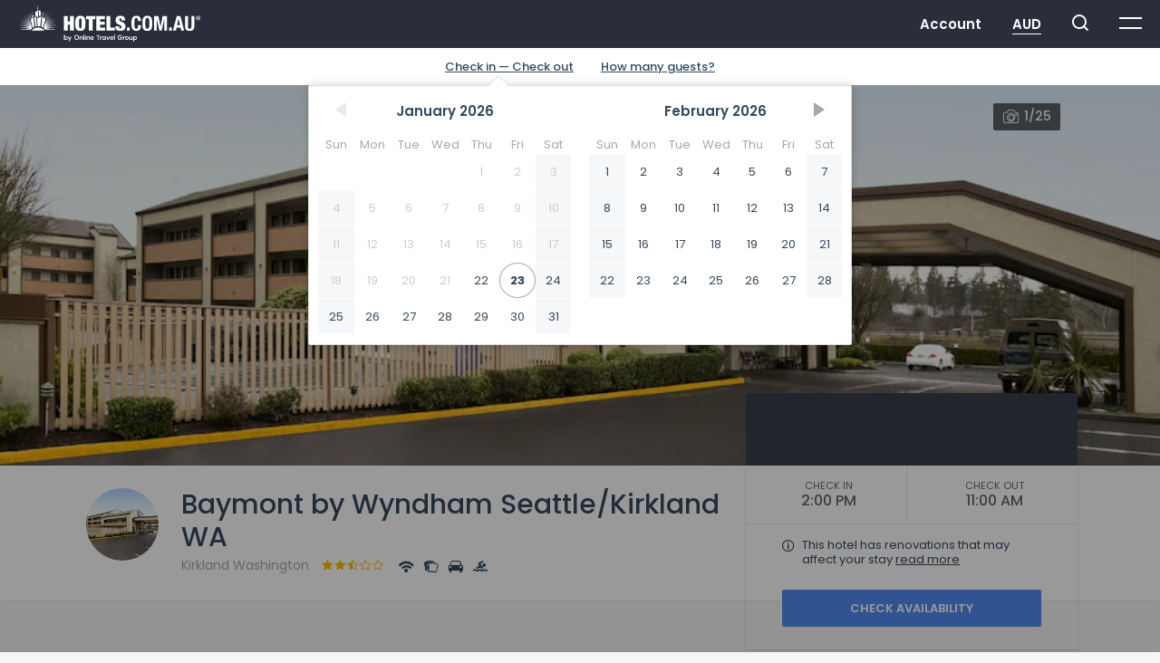

--- FILE ---
content_type: text/html; charset=UTF-8
request_url: https://hotels.com.au/property/1467/baymont-by-wyndham-seattle-kirkland-wa
body_size: 10732
content:
<!doctype html>
<html lang="en">
<head>
<meta charset="UTF-8">
<title>Baymont by Wyndham Seattle/Kirkland WA (Kirkland) - Hotels.com.au</title>
<link rel="canonical" href="https://hotels.com.au/property/1467/baymont-by-wyndham-seattle-kirkland-wa">
<meta name="description" content="Book Baymont by Wyndham Seattle/Kirkland WA (Kirkland), with Hotels.com.au an Australian owned company. Located in 12223 Ne 116th St Kirkland, read our guest reviews, great pictures and great prices.">
<meta name="keywords" content="Baymont by Wyndham Seattle/Kirkland WA, Kirkland hotel deals, accommodation Kirkland United States, cheap hotels Kirkland, 12223 Ne 116th St, book Kirkland hotels, hotel">
<meta name="viewport" content="width=device-width,initial-scale=1,maximum-scale=1,user-scalable=no,viewport-fit=cover">
<script nonce="yV7YenolPsyMX2YDVnVYFxkszJUfva8q" async src="https://www.googletagmanager.com/gtag/js?id=G-3MRJT9376R"></script>
<script nonce="yV7YenolPsyMX2YDVnVYFxkszJUfva8q">function gtag(){dataLayer.push(arguments)}window.dataLayer=window.dataLayer||[],gtag("js",new Date),gtag("config","G-3MRJT9376R")</script>
 <link rel="icon" href="/favicon.ico" sizes="48x48">
<link rel="icon" href="/favicon.svg" sizes="any" type="image/svg+xml">
<link rel="apple-touch-icon" href="/apple-touch-icon.png">
<link rel="manifest" href="/manifest.json">
<link rel="mask-icon" href="/safari-pinned-tab.svg" color="#153350">
<meta name="msapplication-TileColor" content="#2b5797">
<meta name="theme-color" content="#153350">
<link rel="stylesheet" href="https://fonts.googleapis.com/css?family=Poppins:100,200,300,400,500,600,700">
<link rel="stylesheet" href="//d2t8d6ebafukd1.cloudfront.net/css/main_default.998f0b8.css">
<meta property="og:title" content="Baymont by Wyndham Seattle/Kirkland WA (Kirkland) - Hotels.com.au">
<meta property="og:description" content="Book Baymont by Wyndham Seattle/Kirkland WA (Kirkland), with Hotels.com.au an Australian owned company. Located in 12223 Ne 116th St Kirkland, read our guest reviews, great pictures and great prices.">
<meta property="og:type" content="website">
<meta property="og:locale" content="en_au">
<meta property="og:url" content="https://hotels.com.au/property/1467/baymont-by-wyndham-seattle-kirkland-wa">
<meta property="og:image" content="https://i.travelapi.com/lodging/1000000/10000/1500/1467/528c9097_z.jpg">
<meta name="application-name" content="Hotels.com.au">
<meta name="apple-mobile-web-app-capable" content="yes">
<meta name="mobile-web-app-capable" content="yes">
<meta name="apple-mobile-web-app-status-bar-style" content="black">
<meta name="smartbanner:enabled-platforms" content="none"><script type="application/ld+json">{"@context":"https:\/\/schema.org","@type":"BreadcrumbList","itemListElement":[{"@type":"ListItem","position":1,"name":"Kirkland","item":"https:\/\/hotels.com.au\/search?q=Kirkland%20Washington%20United%20States"},{"@type":"ListItem","position":2,"name":"Baymont by Wyndham Seattle\/Kirkland WA","item":"https:\/\/hotels.com.au\/property\/1467\/baymont-by-wyndham-seattle-kirkland-wa"}]}</script><script type="application/ld+json">{"@context":"https://schema.org/","@type":"Hotel","name":"Baymont by Wyndham Seattle/Kirkland WA","image":"https://i.travelapi.com/lodging/1000000/10000/1500/1467/528c9097_b.jpg","telephone":"+61 3 8827 0770","priceRange":"$$","aggregateRating":{"@type":"AggregateRating","ratingValue":"4.0","bestRating":"5","ratingCount":"1001"},"address":{"@type":"PostalAddress","streetAddress":"12223 Ne 116th St ","addressLocality":"Kirkland","addressRegion":"WA","postalCode":"98034","addressCountry":"US"}}</script>
</head>
<body data-version="hotels-1dd3f17f2" class="">
<div id="currency-select" class="mfp-hide modal-content modal-block">
<div class="currency">
<div class="currency-heading">Select a currency</div>
<ul>
<li><a href="/currency?currency=AED" rel="nofollow">AED United Arab Emirates Dirham</a></li>
<li><a href="/currency?currency=ARS" rel="nofollow">ARS Argentine Peso</a></li>
<li><a href="/currency?currency=AUD" rel="nofollow">AUD Australian Dollar</a></li>
<li><a href="/currency?currency=BRL" rel="nofollow">BRL Brazilian Real</a></li>
<li><a href="/currency?currency=CAD" rel="nofollow">CAD Canadian Dollar</a></li>
<li><a href="/currency?currency=CHF" rel="nofollow">CHF Swiss Franc</a></li>
<li><a href="/currency?currency=CNY" rel="nofollow">CNY Chinese Yuan</a></li>
<li><a href="/currency?currency=COP" rel="nofollow">COP Colombian Peso</a></li>
<li><a href="/currency?currency=CZK" rel="nofollow">CZK Czech Koruna</a></li>
<li><a href="/currency?currency=DKK" rel="nofollow">DKK Danish Krone</a></li>
<li><a href="/currency?currency=EGP" rel="nofollow">EGP Egyptian Pound</a></li>
<li><a href="/currency?currency=EUR" rel="nofollow">EUR Euro</a></li>
<li><a href="/currency?currency=GBP" rel="nofollow">GBP British Pound</a></li>
<li><a href="/currency?currency=HKD" rel="nofollow">HKD Hong Kong Dollar</a></li>
<li><a href="/currency?currency=IDR" rel="nofollow">IDR Indonesian Rupiah</a></li>
<li><a href="/currency?currency=ILS" rel="nofollow">ILS Israeli New Shekel</a></li>
<li><a href="/currency?currency=INR" rel="nofollow">INR Indian Rupee</a></li>
<li><a href="/currency?currency=JPY" rel="nofollow">JPY Japanese Yen</a></li>
<li><a href="/currency?currency=KRW" rel="nofollow">KRW South Korean Won</a></li>
<li><a href="/currency?currency=LBP" rel="nofollow">LBP Lebanese Pound</a></li>
<li><a href="/currency?currency=MAD" rel="nofollow">MAD Moroccan Dirham</a></li>
<li><a href="/currency?currency=MXN" rel="nofollow">MXN Mexican Peso</a></li>
<li><a href="/currency?currency=MYR" rel="nofollow">MYR Malaysian Ringgit</a></li>
<li><a href="/currency?currency=NOK" rel="nofollow">NOK Norwegian Krone</a></li>
<li><a href="/currency?currency=NZD" rel="nofollow">NZD New Zealand Dollar</a></li>
<li><a href="/currency?currency=PHP" rel="nofollow">PHP Philippine Peso</a></li>
<li><a href="/currency?currency=PLN" rel="nofollow">PLN Polish Zloty</a></li>
<li><a href="/currency?currency=QAR" rel="nofollow">QAR Qatari Rial</a></li>
<li><a href="/currency?currency=RUB" rel="nofollow">RUB Russian Ruble</a></li>
<li><a href="/currency?currency=SAR" rel="nofollow">SAR Saudi Riyal</a></li>
<li><a href="/currency?currency=SEK" rel="nofollow">SEK Swedish Krona</a></li>
<li><a href="/currency?currency=SGD" rel="nofollow">SGD Singapore Dollar</a></li>
<li><a href="/currency?currency=THB" rel="nofollow">THB Thai Baht</a></li>
<li><a href="/currency?currency=TRY" rel="nofollow">TRY Turkish Lira</a></li>
<li><a href="/currency?currency=TWD" rel="nofollow">TWD New Taiwan Dollar</a></li>
<li><a href="/currency?currency=USD" rel="nofollow">USD United States Dollar</a></li>
<li><a href="/currency?currency=VND" rel="nofollow">VND Vietnamese Dong</a></li>
<li><a href="/currency?currency=ZAR" rel="nofollow">ZAR South African Rand</a></li>
</ul>
</div>
</div>
<div id="fs-search"></div>
<div class="menu-overlay" id="menu-overlay">
<nav class="overlay-menu container">
<div class="row grid-vert-align">
<div class="col-lg-3 col-md-3 col-sm-3 col-xs-12 col-lg-offset-2 col-md-offset-2 col-sm-offset-2 col-xs-offset-0">
<div class="menu-overlay-title">Travel</div>
<ul>
<li><a href="/specials">Specials</a></li>
<li><a href="/explore">Explore</a></li>
<li><a href="/collections">Collections</a></li>
<li><a href="/gift-cards">Gift Cards</a></li>
</ul>
</div>
<div class="col-lg-3 col-md-3 col-sm-3 col-xs-12">
<div class="menu-overlay-title">Company</div>
<ul>
<li><a href="/about">About</a></li>
<li><a href="/faq">FAQ's</a></li>
<li><a href="/contact">Support</a></li>
<li><a href="/mobile-app">Mobile App</a></li>
<li><a href="/privacy">Terms & Privacy</a></li>
</ul>
</div>
<div class="col-lg-3 col-md-3 col-sm-3 col-xs-12">
<div class="menu-overlay-title">Extras</div>
<ul>
<li><a href="https://hotels.partner.viator.com/" target="_blank">Tours</a></li>
<li><a href="/travel-insurance">Insurance</a></li>
<li><a href="/cruises">Cruises</a></li>
<li><a href="https://www.avis.com.au/car-rental/reservation/initialize-reservation.ac?ACTION=1&amp;AWD_NUMBER=P887100&amp;ARCIATA=0183956I" target="_blank">Car Hire</a></li>
</ul>
</div>
</div>
</nav>
</div><div id="wrapper">
<div class="content" id="has-overlay">
<header>
<div class="head-alternate">
<button type="button" class="tcon tcon-menu--xbutterfly mobile-menu" aria-label="toggle menu">
<span class="tcon-menu__lines" aria-hidden="true"></span>
<span class="tcon-visuallyhidden">toggle menu</span>
</button>
<div class="logo">
<a href="/" id="nav-home">
<img src="https://d2t8d6ebafukd1.cloudfront.net/img/logo/default/logo.4ce915c.svg" role="img" alt="Hotels.com.au by Online Travel Group">
</a>
</div>
<ul class="head-menu">
<li><a href="#" class="head-menu-account">Account</a>
<ul class="head-menu-account--dropdown">
<li><a href="/login" class="signin-trigger">Sign in</a></li>
<li><a href="/register" id="nav-register">Register</a></li>
<li><a href="/lookup" id="nav-lookup">Reservation lookup</a></li>
</ul>
</li>
<li><a href="#currency-select" class="head-menu-currency modal-trigger">AUD</a></li>
<li><a class="head-menu-search" id="fs-search-trigger"></a></li>
<li>
<div class="main-menu" id="main-menu">
<span class="top"></span>
<span class="bottom"></span>
</div>
</li>
</ul>
</div>
<div class="mmenu">
<div class="mmenu-account mmenu-account--padding">
<div class="u-block">
<div class="u-valign">
<span><a href="/login" class="mmenu-signin">Sign in</a></span>
<span><a href="/register" class="mmenu-register">Register</a></span>
</div>
</div>
</div>
<div class="mmenu-container">
<div class="mmenu-wrap">
<div class="u-block">
<div class="u-valign">
<div class="mmenu-menu"><a href="/">Home</a></div>
<div class="accordion accordion-mmenu">
<div class="accordion-title accordion-mmenu-title"><span class="arrow arrow-down">Travel</span></div>
<div class="accordion-content accordion-mmenu-content">
<ul class="mmenu-menu">
<li><a href="/specials">Specials</a></li>
<li><a href="/explore">Explore</a></li>
<li><a href="/collections">Collections</a></li>
<li><a href="/gift-cards">Gift Cards</a></li>
</ul>
</div>
<div class="accordion-title accordion-mmenu-title"><span class="arrow arrow-down">Company</span></div>
<div class="accordion-content accordion-mmenu-content">
<ul class="mmenu-menu">
<li><a href="/about">About</a></li>
<li><a href="/faq">FAQ's</a></li>
<li><a href="/contact">Support</a></li>
<li><a href="/mobile-app">Mobile App</a></li>
<li><a href="/privacy">Terms & Privacy</a></li>
</ul>
</div>
<div class="accordion-title accordion-mmenu-title"><span class="arrow arrow-down">Extras</span></div>
<div class="accordion-content accordion-mmenu-content">
<ul class="mmenu-menu">
<li><a href="https://www.partner.viator.com/en/7781" target="_blank">Tours</a></li>
<li><a href="/travel-insurance">Insurance</a></li>
<li><a href="/cruises">Cruises</a></li>
<li><a href="https://www.avis.com.au/car-rental/reservation/initialize-reservation.ac?ACTION=1&AWD_NUMBER=P887100&ARCIATA=0183956I" target="_blank">Car Hire</a></li>
</ul>
</div>
</div>
<div class="mmenu-menu"><a href="/lookup">Reservation lookup</a></div>
<div class="mmenu-menu">
<a href="#currency-select" class="head-menu-currency modal-trigger">AUD</a>
</div>
<div class="mmenu-contact">
<a href="tel:1800244400">1800 244 400</a>
<span>INTL. <a href="tel:+61388270770">+61 3 8827 0770</a></span>
</div>
<ul class="mmenu-social">
<li><a class="facebook-small" href="https://www.facebook.com/hotels.com.au" target="_blank"></a></li>
<li><a class="twitter-small" href="https://twitter.com/hotelscomau" target="_blank"></a></li>
<li><a class="instagram-small" href="https://www.instagram.com/hotelsaustralia" target="_blank"></a></li>
<li><a class="pinterest-small" href="https://www.pinterest.com.au/hotelscomau" target="_blank"></a></li>
</ul>
<div class="mmenu-copyright">
© 2026  <a href="http://www.onlinetravelgroup.com.au">Online Travel Group</a>
</div>
</div>
</div>
</div>
</div>
</div></header>

<style>
.banner-hotel:after {
      content: '';
      height: 100%;
      width: 100%;
      position: absolute;
background-image: url(https://i.travelapi.com/lodging/1000000/10000/1500/1467/528c9097_z.jpg);
background-repeat: no-repeat;
background-size: cover;
background-position: center;
background-color: #e3e6e8;
}

    @media only screen and (min-width: 1200px) {
      .hotel-gmap {
        background-image: url(https://maps.googleapis.com/maps/api/staticmap?zoom=15&scale=2&size=640x220&markers=scale%3A2%7Cicon%3Ahttp%3A%2F%2Fd2t8d6ebafukd1.cloudfront.net%2Fimg%2Fmap%2Fdefault%2Fmap-marker-34x41.c706aa1.png%7Cshadow%3Atrue%7C47.70278%2C-122.178246&center=47.70278%2C-122.178246&style=feature%3Aroad%7Celement%3Alabels%7Cvisibility%3Asimplified%7Clightness%3A20&style=feature%3Aroad.local%7Celement%3Alabels%7Cvisibility%3Asimplified&style=feature%3Aroad.local%7Celement%3Ageometry%7Cvisibility%3Asimplified&style=feature%3Aroad.highway%7Celement%3Alabels%7Cvisibility%3Asimplified&style=feature%3Apoi%7Celement%3Alabels%7Cvisibility%3Aon&style=feature%3Apoi.business%7Celement%3Alabels%7Cvisibility%3Aoff&style=feature%3Awater%7Celement%3Aall%7Chue%3A0xa1cdfc%7Csaturation%3A30%7Clightness%3A49&style=feature%3Aroad.highway%7Celement%3Ageometry.stroke%7Ccolor%3A0xf49935&style=feature%3Aroad.highway%7Celement%3Ageometry.fill%7Ccolor%3A0xfdcb93&key=AIzaSyDQ-N5xtB9-I9RDPuRwMwGdqdejiTGc3SY&signature=NtwPd3q21DF3U2H6xtkgySM1IC0=);
        background-size: cover;
        background-position: bottom center;
      }
    }

    @media only screen and (min-width: 768px) and (max-width: 1200px) {
      .hotel-gmap {
        background-image: url(https://maps.googleapis.com/maps/api/staticmap?zoom=15&scale=2&size=640x220&markers=scale%3A2%7Cicon%3Ahttp%3A%2F%2Fd2t8d6ebafukd1.cloudfront.net%2Fimg%2Fmap%2Fdefault%2Fmap-marker-34x41.c706aa1.png%7Cshadow%3Atrue%7C47.70278%2C-122.178246&center=47.70278%2C-122.178246&style=feature%3Aroad%7Celement%3Alabels%7Cvisibility%3Asimplified%7Clightness%3A20&style=feature%3Aroad.local%7Celement%3Alabels%7Cvisibility%3Asimplified&style=feature%3Aroad.local%7Celement%3Ageometry%7Cvisibility%3Asimplified&style=feature%3Aroad.highway%7Celement%3Alabels%7Cvisibility%3Asimplified&style=feature%3Apoi%7Celement%3Alabels%7Cvisibility%3Aon&style=feature%3Apoi.business%7Celement%3Alabels%7Cvisibility%3Aoff&style=feature%3Awater%7Celement%3Aall%7Chue%3A0xa1cdfc%7Csaturation%3A30%7Clightness%3A49&style=feature%3Aroad.highway%7Celement%3Ageometry.stroke%7Ccolor%3A0xf49935&style=feature%3Aroad.highway%7Celement%3Ageometry.fill%7Ccolor%3A0xfdcb93&key=AIzaSyDQ-N5xtB9-I9RDPuRwMwGdqdejiTGc3SY&signature=NtwPd3q21DF3U2H6xtkgySM1IC0=);
        background-size: cover;
        background-position: bottom center;
      }
    }

    @media only screen and (min-width: 480px) and (max-width: 768px) {
      .hotel-gmap {
        background-image: url(https://maps.googleapis.com/maps/api/staticmap?zoom=15&scale=2&size=480x400&markers=scale%3A2%7Cicon%3Ahttp%3A%2F%2Fd2t8d6ebafukd1.cloudfront.net%2Fimg%2Fmap%2Fdefault%2Fmap-marker-34x41.c706aa1.png%7Cshadow%3Atrue%7C47.70278%2C-122.178246&center=47.70278%2C-122.178246&style=feature%3Aroad%7Celement%3Alabels%7Cvisibility%3Asimplified%7Clightness%3A20&style=feature%3Aroad.local%7Celement%3Alabels%7Cvisibility%3Asimplified&style=feature%3Aroad.local%7Celement%3Ageometry%7Cvisibility%3Asimplified&style=feature%3Aroad.highway%7Celement%3Alabels%7Cvisibility%3Asimplified&style=feature%3Apoi%7Celement%3Alabels%7Cvisibility%3Aon&style=feature%3Apoi.business%7Celement%3Alabels%7Cvisibility%3Aoff&style=feature%3Awater%7Celement%3Aall%7Chue%3A0xa1cdfc%7Csaturation%3A30%7Clightness%3A49&style=feature%3Aroad.highway%7Celement%3Ageometry.stroke%7Ccolor%3A0xf49935&style=feature%3Aroad.highway%7Celement%3Ageometry.fill%7Ccolor%3A0xfdcb93&key=AIzaSyDQ-N5xtB9-I9RDPuRwMwGdqdejiTGc3SY&signature=Xjbck9fKyQ1fPukHJpfCoeefrWs=);
        background-size: cover;
        background-position: bottom center;
      }
    }

    @media only screen and (max-width: 480px) {
      .hotel-gmap {
        background-image: url(https://maps.googleapis.com/maps/api/staticmap?zoom=15&scale=2&size=300x400&markers=scale%3A2%7Cicon%3Ahttp%3A%2F%2Fd2t8d6ebafukd1.cloudfront.net%2Fimg%2Fmap%2Fdefault%2Fmap-marker-34x41.c706aa1.png%7Cshadow%3Atrue%7C47.70278%2C-122.178246&center=47.70278%2C-122.178246&style=feature%3Aroad%7Celement%3Alabels%7Cvisibility%3Asimplified%7Clightness%3A20&style=feature%3Aroad.local%7Celement%3Alabels%7Cvisibility%3Asimplified&style=feature%3Aroad.local%7Celement%3Ageometry%7Cvisibility%3Asimplified&style=feature%3Aroad.highway%7Celement%3Alabels%7Cvisibility%3Asimplified&style=feature%3Apoi%7Celement%3Alabels%7Cvisibility%3Aon&style=feature%3Apoi.business%7Celement%3Alabels%7Cvisibility%3Aoff&style=feature%3Awater%7Celement%3Aall%7Chue%3A0xa1cdfc%7Csaturation%3A30%7Clightness%3A49&style=feature%3Aroad.highway%7Celement%3Ageometry.stroke%7Ccolor%3A0xf49935&style=feature%3Aroad.highway%7Celement%3Ageometry.fill%7Ccolor%3A0xfdcb93&key=AIzaSyDQ-N5xtB9-I9RDPuRwMwGdqdejiTGc3SY&signature=BSXfJPdfAQgKIr1czC1I7DaC1xk=);
        background-size: cover;
        background-position: bottom center;
      }
    }
</style>
<div class="floating-bar">
<div class="container wrap">
<div class="row">
<div class="col-lg-8 col-md-8 col-sm-12 col-xs-6 col-lg-offset-0 col-md-offset-2 col-sm-offset-0 col-xs-offset-0">
<h4>Sign in or create an account and get access to member only exclusive rates</h4>
</div>
<div class="col-lg-4 col-md-4 col-sm-4 col-xs-5 col-lg-offset-0 col-lg-offset-md-5 col-sm-offset-4 col-xs-offset-0">
<div class="row">
<div class="col-lg-6 col-md-6 col-sm-6 col-xs-6">
<a href="/login" class="signin-trigger btn-opaque--small">Sign In</a>
</div>
<div class="col-lg-6 col-md-6 col-sm-6 col-xs-6">
<a href="/register" class="btn-opaque--small">Register</a>
</div>
</div>
</div>
</div>
</div>
</div>
<section class="white-background">
<div class="hotel-dates">
<div class="container">
<div class="row">
<div class="col-lg-12 col-md-12 col-sm-12 col-xs-12 u-text-center">
<div id="search">
<div class="search-update" style="display:block">
<div class="search-box">
<div class="search-form no-js-transition">
<form>
<div class="row">
<div class="col-lg-6 col-md-6 col-sm-5 col-xs-12 search-box-container">
<div class="search-box-wrap">
<div class="search-box-title">Dates</div>
<div class="row-no-padding">
<div class="col-xs-6">
<input type="text" name="checkin" placeholder="Check in" value="">
</div>
<div class="col-xs-6">
<input type="text" name="checkout" placeholder="Check out" value="">
</div>
</div>
</div>
</div>
<div class="col-lg-4 col-md-4 col-sm-4 col-xs-8 search-box-container">
<div class="search-box-wrap">
<div class="search-box-title">Guests</div>
<select id="rooms" name="room1">
<option>Rooms</option>
<option value="1" >1 room, 1 adult</option>
<option value="2" selected>1 room, 2 adults</option>
</select>
</div>
</div>
<div class="col-lg-2 col-md-2 col-sm-2 col-xs-4">
<input type="submit" class="search-updatebtn btn-grey" value="Update">
</div>
</div></form>
</div>
</div>
</div>
</div>
</div>
</div>
</div>
</div>
<div class="hotel-hero">
<a href="#gallery" class="open-gallery">
<div class="banner-hotel">
<div class="container wrap">
<div class="hotel-callouts">
</div>
<div class="hotel-gallerycount"><span>1/25</span></div>
</div>
</div>
</a>
</div>
</section>
<div id="gallery" class="royalslider-container mfp-hide">
<div class="royalSlider rsDefault">
<a class="rsImg" href="https://i.travelapi.com/lodging/1000000/10000/1500/1467/528c9097_z.jpg" data-rstmb="https://i.travelapi.com/lodging/1000000/10000/1500/1467/528c9097_t.jpg">
<div class="rsGCaption">Primary image</div>
</a>
<a class="rsImg" href="https://i.travelapi.com/lodging/1000000/10000/1500/1467/4528f97c_z.jpg" data-rstmb="https://i.travelapi.com/lodging/1000000/10000/1500/1467/4528f97c_t.jpg">
<div class="rsGCaption">Lobby</div>
</a>
<a class="rsImg" href="https://i.travelapi.com/lodging/1000000/10000/1500/1467/038828bd_z.jpg" data-rstmb="https://i.travelapi.com/lodging/1000000/10000/1500/1467/038828bd_t.jpg">
<div class="rsGCaption">Room</div>
</a>
<a class="rsImg" href="https://i.travelapi.com/lodging/1000000/10000/1500/1467/9228d07a_z.jpg" data-rstmb="https://i.travelapi.com/lodging/1000000/10000/1500/1467/9228d07a_t.jpg">
<div class="rsGCaption">Room</div>
</a>
<a class="rsImg" href="https://i.travelapi.com/lodging/1000000/10000/1500/1467/21a0a893_z.jpg" data-rstmb="https://i.travelapi.com/lodging/1000000/10000/1500/1467/21a0a893_t.jpg">
<div class="rsGCaption">Room</div>
</a>
<a class="rsImg" href="https://i.travelapi.com/lodging/1000000/10000/1500/1467/662d9069_z.jpg" data-rstmb="https://i.travelapi.com/lodging/1000000/10000/1500/1467/662d9069_t.jpg">
<div class="rsGCaption">Room</div>
</a>
<a class="rsImg" href="https://i.travelapi.com/lodging/1000000/10000/1500/1467/804c63d2_z.jpg" data-rstmb="https://i.travelapi.com/lodging/1000000/10000/1500/1467/804c63d2_t.jpg">
<div class="rsGCaption">Room</div>
</a>
<a class="rsImg" href="https://i.travelapi.com/lodging/1000000/10000/1500/1467/68f3e1bc_z.jpg" data-rstmb="https://i.travelapi.com/lodging/1000000/10000/1500/1467/68f3e1bc_t.jpg">
<div class="rsGCaption">Room</div>
</a>
<a class="rsImg" href="https://i.travelapi.com/lodging/1000000/10000/1500/1467/626f3d5a_z.jpg" data-rstmb="https://i.travelapi.com/lodging/1000000/10000/1500/1467/626f3d5a_t.jpg">
<div class="rsGCaption">Room</div>
</a>
<a class="rsImg" href="https://i.travelapi.com/lodging/1000000/10000/1500/1467/841e42a3_z.jpg" data-rstmb="https://i.travelapi.com/lodging/1000000/10000/1500/1467/841e42a3_t.jpg">
<div class="rsGCaption">Room</div>
</a>
<a class="rsImg" href="https://i.travelapi.com/lodging/1000000/10000/1500/1467/4ff60807_z.jpg" data-rstmb="https://i.travelapi.com/lodging/1000000/10000/1500/1467/4ff60807_t.jpg">
<div class="rsGCaption">Room</div>
</a>
<a class="rsImg" href="https://i.travelapi.com/lodging/1000000/10000/1500/1467/1f0d5382_z.jpg" data-rstmb="https://i.travelapi.com/lodging/1000000/10000/1500/1467/1f0d5382_t.jpg">
<div class="rsGCaption">Room</div>
</a>
<a class="rsImg" href="https://i.travelapi.com/lodging/1000000/10000/1500/1467/a782243a_z.jpg" data-rstmb="https://i.travelapi.com/lodging/1000000/10000/1500/1467/a782243a_t.jpg">
<div class="rsGCaption">Room</div>
</a>
<a class="rsImg" href="https://i.travelapi.com/lodging/1000000/10000/1500/1467/723345cd_z.jpg" data-rstmb="https://i.travelapi.com/lodging/1000000/10000/1500/1467/723345cd_t.jpg">
<div class="rsGCaption">Room</div>
</a>
<a class="rsImg" href="https://i.travelapi.com/lodging/1000000/10000/1500/1467/d733c0fe_z.jpg" data-rstmb="https://i.travelapi.com/lodging/1000000/10000/1500/1467/d733c0fe_t.jpg">
<div class="rsGCaption">Bathroom</div>
</a>
<a class="rsImg" href="https://i.travelapi.com/lodging/1000000/10000/1500/1467/5ac514af_z.jpg" data-rstmb="https://i.travelapi.com/lodging/1000000/10000/1500/1467/5ac514af_t.jpg">
<div class="rsGCaption">Bathroom</div>
</a>
<a class="rsImg" href="https://i.travelapi.com/lodging/1000000/10000/1500/1467/1bb247bc_z.jpg" data-rstmb="https://i.travelapi.com/lodging/1000000/10000/1500/1467/1bb247bc_t.jpg">
<div class="rsGCaption">Pool</div>
</a>
<a class="rsImg" href="https://i.travelapi.com/lodging/1000000/10000/1500/1467/56723b55_z.jpg" data-rstmb="https://i.travelapi.com/lodging/1000000/10000/1500/1467/56723b55_t.jpg">
<div class="rsGCaption">Natural pool</div>
</a>
<a class="rsImg" href="https://i.travelapi.com/lodging/1000000/10000/1500/1467/06c02a5c_z.jpg" data-rstmb="https://i.travelapi.com/lodging/1000000/10000/1500/1467/06c02a5c_t.jpg">
<div class="rsGCaption">Fitness facility</div>
</a>
<a class="rsImg" href="https://i.travelapi.com/lodging/1000000/10000/1500/1467/8350a28a_z.jpg" data-rstmb="https://i.travelapi.com/lodging/1000000/10000/1500/1467/8350a28a_t.jpg">
<div class="rsGCaption">Breakfast area</div>
</a>
<a class="rsImg" href="https://i.travelapi.com/lodging/1000000/10000/1500/1467/9495cce1_z.jpg" data-rstmb="https://i.travelapi.com/lodging/1000000/10000/1500/1467/9495cce1_t.jpg">
<div class="rsGCaption">Meeting facility</div>
</a>
<a class="rsImg" href="https://i.travelapi.com/lodging/1000000/10000/1500/1467/e5dd4243_z.jpg" data-rstmb="https://i.travelapi.com/lodging/1000000/10000/1500/1467/e5dd4243_t.jpg">
<div class="rsGCaption">Meeting facility</div>
</a>
<a class="rsImg" href="https://i.travelapi.com/lodging/1000000/10000/1500/1467/dc3c4164_z.jpg" data-rstmb="https://i.travelapi.com/lodging/1000000/10000/1500/1467/dc3c4164_t.jpg">
<div class="rsGCaption">Front of property</div>
</a>
<a class="rsImg" href="https://i.travelapi.com/lodging/1000000/10000/1500/1467/6ebfe06e_z.jpg" data-rstmb="https://i.travelapi.com/lodging/1000000/10000/1500/1467/6ebfe06e_t.jpg">
<div class="rsGCaption">Front of property</div>
</a>
<a class="rsImg" href="https://i.travelapi.com/lodging/1000000/10000/1500/1467/26f5f29f_z.jpg" data-rstmb="https://i.travelapi.com/lodging/1000000/10000/1500/1467/26f5f29f_t.jpg">
<div class="rsGCaption">Front of property - evening/night</div>
</a>
</div>
</div>
<section class="mobile-change-position">
<div class="hotel-details">
<div class="container wrap u-pos-rel">
<div class="row">
<div class="col-lg-8 col-md-8 col-sm-8 col-xs-12 u-pos-rel">
<div class="u-block">
<div class="hotel-image">
<div class="hotel-mainimg">
<img src="//i.travelapi.com/lodging/1000000/10000/1500/1467/528c9097_g.jpg" alt="Baymont by Wyndham Seattle/Kirkland WA">
</div>
</div>
<div class="hotel-summary">
<h1 class="hotel-name">Baymont by Wyndham Seattle/Kirkland WA</h1>
<div class="hotel-address">
Kirkland Washington
<div class="hotel-rating">
<div class="icon-star-2-5"></div>
</div>
<div class="hotel-topamenities">
<span class="tooltipped" data-tooltip="Free WiFi" data-position="top">
<span class="icon-wifi"></span>
</span>
<span class="tooltipped" data-tooltip="Free breakfast" data-position="top">
<span class="icon-breakfast"></span>
</span>
<span class="tooltipped" data-tooltip="Free self parking" data-position="top">
<span class="icon-parking"></span>
</span>
<span class="tooltipped" data-tooltip="Outdoor seasonal pool" data-position="top">
<span class="icon-pool"></span>
</span>
</div>
</div>
</div>
</div>
</div>
<div class="col-lg-4 col-md-4 col-sm-4 col-xs-12">
<div class="hotel-information">
<div class="hotel-cheaprate">
<div class="hotel-cheaprate-price">
</div>
</div>
<div class="hotel-information-wrap">
<div class="row hotel-checkinout">
<div class="col-xs-6">
<div class="hotel-arrival">
<span>Check in</span>
 2:00 PM
</div>
</div>
<div class="col-xs-6">
<div class="hotel-departure">
<span>Check out</span>
 11:00 AM
</div>
</div>
</div>
<div class="row">
<div class="col-lg-12 col-md-12 col-sm-12 col-xs-12">
<div class="hotel-renovations">
<div class="hotel-renovations-icon"></div>
<div class="hotel-renovations-title">This hotel has renovations that may affect your stay <a href="#renovations" class="renovations-trigger">read more</a>
</div>
</div>
</div>
</div>
<div id="renovations" class="mfp-hide modal-content modal-block">
<h3>Renovations</h3>
<p>The following facilities are closed seasonally each year. They will be closed from September 1 to May 31:<ul><li>Swimming pool</li></ul></p>
</div>
<div class="hotel-booknow u-text-center">
<input type="button" id="add-dates-trigger" class="btn-blue add-dates" value="Check Availability">
</div>
</div>
</div>
</div>
</div>
</div>
</div>
<div class="container wrap second">
<div class="row">
<div class="section-container">
<div class="col-lg-7 col-md-7 col-sm-7 col-xs-12">
<div class="hotel-description">
<div class="row">
<div class="col-lg-12 col-md-12 col-sm-12 col-xs-12">
<div class="lead">Your journey of exceptional moments begins the instant you cross the threshold of Baymont by Wyndham Seattle/Kirkland WA, where every detail is crafted to elevate your stay, you&#039;ll be 25 minutes drive to Bellevue Square and 40 minutes drive to University of Washington.  This motel is 45 minutes drive to Amazon Corporate Headquarters and 45 minutes drive to Seattle Center.</div>
</div>
</div>
<div class="row">
<div class="col-lg-12 col-md-12 col-sm-12 col-xs-12">
<p>Our spacious rooms feature a private bathroom with premium toiletries, complimentary high-speed WiFi, in-room coffee &amp; tea facilities, complimentary daily newspaper, mini-refrigerator, air conditioning and a 34-inch flat-screen TV, ensuring a comfortable stay whether you’re here for business or leisure. Conveniences include a desk, wheelchair-accessibility, a phone and an iron and ironing board.</p>
</div>
</div>
<div class="row">
<div class="col-lg-12 col-md-12 col-sm-12 col-xs-12">
<div class="u-darkgrey-link u-top-margin10">
<a class="u-link-arrowright" href="/search?q=Kirkland&amp;bounds=47.683699%2C-122.206594%2C47.721854%2C-122.149898">See all nearby hotels</a>
</div>
</div>
</div>
</div>
</div>
</div>
</div>
</div>
<div id="similar-waypoint"></div>
</div></section>
<section class="hotel-propertydetails white-background">
<div class="container wrap">
<div class="section-container">
<div class="row">
<div class="col-lg-12 col-md-12 col-sm-12 col-xs-12 title-section">
<h2><div class="u-text-left">Property Details</div></h2>
</div>
</div>
<div class="read-more">
<div class="show-more">
<input type="checkbox" value="None" id="show-more" name="check">
<label for="show-more"></label>
<div class="read-more--expanded">
<div class="row u-bot-margin30">
<div class="col-lg-12 col-md-12 col-sm-12 col-xs-12">
<p class="u-bot-margin10">Don't miss out on recreational opportunities including a fitness center and a seasonal outdoor pool. Additional amenities at this motel include complimentary wireless internet access, a television in a common area, and a vending machine.</p>
<div class="hotel-facilities">
<ul>
<li><i class="icon-tick"></i>Wheelchair accessible (may have limitations)</li>
<li><i class="icon-tick"></i>Vending machine</li>
<li><i class="icon-tick"></i>Health or beauty spa nearby</li>
<li><i class="icon-tick"></i>Front entrance ramp</li>
<li><i class="icon-tick"></i>Change of bed sheets (on request)</li>
<li><i class="icon-tick"></i>Swimming pool</li>
<li><i class="icon-tick"></i>Pool hoist on site</li>
<li><i class="icon-tick"></i>Television in common areas</li>
<li><i class="icon-tick"></i>Free WiFi</li>
<li><i class="icon-tick"></i>Well-lit path to entrance</li>
<li><i class="icon-tick"></i>Change of towels (on request)</li>
<li><i class="icon-tick"></i>Stair-free path to entrance</li>
<li><i class="icon-tick"></i>Wheelchair accessible parking</li>
<li><i class="icon-tick"></i>RV, bus, truck parking</li>
<li><i class="icon-tick"></i>Free buffet breakfast</li>
<li><i class="icon-tick"></i>Elevator door width (inches) - 36</li>
<li><i class="icon-tick"></i>Energy-saving switches</li>
<li><i class="icon-tick"></i>At least 80% of all lighting comes from LEDs</li>
<li><i class="icon-tick"></i>Recycling</li>
<li><i class="icon-tick"></i>LED light bulbs</li>
<li><i class="icon-tick"></i>Elevator door width (centimeters) - 91</li>
<li><i class="icon-tick"></i>No accessible shuttle</li>
<li><i class="icon-tick"></i>Express check-out</li>
<li><i class="icon-tick"></i>Free breakfast</li>
<li><i class="icon-tick"></i>Coin laundry on site</li>
<li><i class="icon-tick"></i>Multilingual staff</li>
<li><i class="icon-tick"></i>24-hour front desk</li>
<li><i class="icon-tick"></i>Number of accessible parking spaces - 5</li>
<li><i class="icon-tick"></i>Wheelchair-accessible meeting spaces/business center</li>
<li><i class="icon-tick"></i>Daily</li>
<li><i class="icon-tick"></i>Housekeeping on request</li>
<li><i class="icon-tick"></i>Outdoor seasonal pool</li>
<li><i class="icon-tick"></i>Golfing nearby</li>
<li><i class="icon-tick"></i>Smoke-free property</li>
<li><i class="icon-tick"></i>Safe-deposit box at front desk</li>
<li><i class="icon-tick"></i>Laundry facilities</li>
<li><i class="icon-tick"></i>Free self parking</li>
<li><i class="icon-tick"></i>Elevator</li>
<li><i class="icon-tick"></i>Fitness facilities</li>
<li><i class="icon-tick"></i>Computer station</li>
<li><i class="icon-tick"></i>Pool sun loungers</li>
<li><i class="icon-tick"></i>Wheelchair accessible path of travel</li>
<li><i class="icon-tick"></i>Guest education on local ecosystems and culture</li>
<li><i class="icon-tick"></i>24-hour business center</li>
<li><i class="icon-tick"></i>Number of buildings/towers - 2</li>
<li><i class="icon-tick"></i>Total number of rooms - 104</li>
<li><i class="icon-tick"></i>Number of floors - 3</li>
</ul>
</div>
</div>
</div>
<div class="row u-bot-margin30" id="checkin-details">
<div class="col-lg-12 col-md-12 col-sm-12 col-xs-12">
<hr>
<div class="row u-top-margin50">
<div class="col-lg-2 col-md-2 col-sm-2 col-xs-12">
<h3 class="u-bot-margin10">Check-in</h3>
</div>
<div class="col-lg-10 col-md-10 col-sm-10 col-xs-12">
Check-in is from 2:00 PM until 1:30 AM.
Guests must be at least 21 to check-in.
<br><br>
Front desk staff will greet guests on arrival at the property. Information provided by the property may be translated using automated translation tools.
<br><br>
<ul>  <li>Extra-person charges may apply and vary depending on property policy</li><li>Government-issued photo identification and a credit card, debit card, or cash deposit may be required at check-in for incidental charges</li><li>Special requests are subject to availability upon check-in and may incur additional charges; special requests cannot be guaranteed</li><li>This property accepts credit cards; cash is not accepted</li><li>Safety features at this property include a smoke detector</li><li>This property affirms that it follows the cleaning and disinfection practices of Count on Us (Wyndham)</li><li>Masks are required at the property for guests without COVID-19 vaccination</li>  </ul>
</div>
</div>
</div>
</div>
<div class="row u-bot-margin30">
<div class="col-lg-12 col-md-12 col-sm-12 col-xs-12">
<hr>
<div class="row u-top-margin50">
<div class="col-lg-2 col-md-2 col-sm-2 col-xs-12">
<h3 class="u-bot-margin10">Other details</h3>
</div>
<div class="col-lg-10 col-md-10 col-sm-10 col-xs-12">
<p>A complimentary buffet breakfast is served daily from 6:00 AM to 9:30 AM.</p>
<p>Featured amenities include a 24-hour business center, express check-out, and a 24-hour front desk. Free self parking is available onsite.</p>
<p>Distances are displayed to the nearest 0.1 mile and kilometer. <br /> EvergreenHealth Medical Center - 2.2 km / 1.4 mi <br /> Lake Washington - 3.2 km / 2 mi <br /> 60 Acres Park - 4.3 km / 2.7 mi <br /> Chateau Ste. Michelle - 4.5 km / 2.8 mi <br /> Redmond Town Center - 7.2 km / 4.5 mi <br /> Marymoor Park - 7.7 km / 4.8 mi <br /> University of Washington Bothell - 7.9 km / 4.9 mi <br /> Microsoft Campus - 8.7 km / 5.4 mi <br /> Microsoft Visitor Center - 9.9 km / 6.1 mi <br /> Lake Sammamish - 10.2 km / 6.3 mi <br /> Meydenbauer Center - 10.5 km / 6.6 mi <br /> Overlake Medical Center - 11 km / 6.8 mi <br /> Lincoln Square - 11.1 km / 6.9 mi <br /> Bellevue Square - 11.3 km / 7 mi <br /> Old Bellevue - 11.7 km / 7.2 mi <br /> The nearest airports are:<br />Seattle, WA (LKE-Lake Union Seaplane Base) - 22 km / 13.6 mi<br /> Seattle, WA (BFI-Boeing Field) - 33.4 km / 20.7 mi<br /> Seattle Paine Field Intl. Airport (PAE) - 27.2 km / 16.9 mi<br /> Seattle-Tacoma International Airport (SEA) - 37.2 km / 23.1 mi<br /> The preferred airport for Baymont by Wyndham Seattle/Kirkland WA is Seattle-Tacoma International Airport (SEA). </p>
<p><ul>  <li>The seasonal pool will be open from June to August. </li><li>Up to 2 children 17 years old and younger stay free when occupying the parent or guardian's room, using existing bedding. </li><li>The property has connecting/adjoining rooms, which are subject to availability and can be requested by contacting the property using the number on the booking confirmation. </li><li>Masks are required in public areas for unvaccinated guests.</li><li>Contactless check-in and contactless check-out are available.</li><li>This property welcomes guests of all sexual orientations and gender identities (LGBTQ+ friendly).</li> </ul></p>
</div>
</div>
</div>
</div>
<div class="row u-bot-margin30">
<div class="col-lg-12 col-md-12 col-sm-12 col-xs-12">
<hr>
<div class="row u-top-margin50">
<div class="col-lg-2 col-md-2 col-sm-2 col-xs-12">
<h3 class="u-bot-margin10">Hotel policies</h3>
</div>
<div class="col-lg-10 col-md-10 col-sm-10 col-xs-12">
<p><strong>General</strong></p>
<ul>
<li>Professional property host/manager</li>
<li>Property follows a brand or regulatory agency&#039;s sanitization guidelines Count on Us (Wyndham)</li>
<li>Contactless check-out is available</li>
<li>LGBTQIA+  friendly</li>
<li>No rollaway/extra beds available</li>
<li>Masks are compulsory at the property for guests without full COVID-19 vaccination</li>
<li>Contactless check-in is available</li>
<li>Essential workers only - NO</li>
</ul>
<p><strong>Pets</strong></p>
<ul>
<li>Service animals are allowed</li>
<li>Service animals are exempt from fees/restrictions</li>
<li>Pets not allowed</li>
</ul>
</div>
</div>
</div>
</div>
<div class="row u-bot-margin30">
<div class="col-lg-12 col-md-12 col-sm-12 col-xs-12">
</div>
</div>
<div class="row">
<div class="col-lg-12 col-md-12 col-sm-12 col-xs-12">
<hr>
<div class="row u-top-margin50">
<div class="col-lg-2 col-md-2 col-sm-2 col-xs-12">
<h3 class="u-bot-margin10">Other charges</h3>
</div>
<div class="col-lg-10 col-md-10 col-sm-10 col-xs-12">
<p><ul> <li>Early check-in fee: USD 25.00 (subject to availability)</li></ul> The above list may not be comprehensive. Fees and deposits may not include tax and are subject to change. </p>
</div>
</div>
</div>
</div>
</div>
</div>
</div>
</div>
</div>
</section>
<section class="grey-background">
<div class="container wrap">
<div class="section-container">
<div class="row">
<div class="col-lg-12 col-md-12 col-sm-12 col-xs-12 title-section">
<h2><div class="u-text-left">Location</div></h2>
</div>
<div class="col-lg-12 col-md-12 col-sm-12 col-xs-12">
<div class="reservation-address u-bot-margin10"> 12223 Ne 116th St, Kirkland, Washington 98034, United States</div>
<div class="hotel-map">
<div id="hotel-gmap"></div>
</div>
</div>
</div>
</div>
</div>
</section>

<section class="white-background">
<div class="container wrap">
<div class="section-container">
<div id="similar" data-href="/property/1467/baymont-by-wyndham-seattle-kirkland-wa/similar?q=Kirkland&amp;minPrice=0" style="display:none"></div>
<div class="row">
<div class="col-lg-2 col-md-2 col-sm-4 col-xs-6 col-lg-offset-5 col-md-offset-5 col-sm-offset-4 col-xs-offset-3 u-top-margin20">
<a class="btn-grey--small" href="/search?q=Kirkland&amp;bounds=47.683699%2C-122.206594%2C47.721854%2C-122.149898">See all nearby</a>
</div>
</div>
</div>
</div>
</section>
</div>
<footer id="footer">
<div class="subscribe">
<div class="container">
<div class="row">
<div class="col-lg-3 col-md-4 col-sm-5 col-xs-12 col-lg-offset-3 col-md-offset-2 col-sm-offset-1 col-xs-offset-0">
<span>Subscribe for news & updates</span>
</div>
<div class="col-lg-3 col-md-4 col-sm-5 col-xs-10 col-lg-offset-0 col-md-offset-0 col-sm-offset-0 col-xs-offset-1">
<div class="subscribe-alert">Great, check your email to confirm.</div>
<form method="post" id="emailForm">
<div class="row input-transparent">
<div class="col-lg-10 col-md-9 col-sm-9 col-xs-10">
<input type="email" name="subscribe[email]" required autocomplete="off" data-lpignore="true" placeholder="enter email address">
<input type="hidden" name="subscribe[_token]" data-controller="csrf-protection" value="csrf-token">
</div>
<div class="col-lg-2 col-md-3 col-sm-3 col-xs-2">
<input class="btn-transparent" type="submit" value="Go">
</div>
</div>
</form>
</div>
</div>
</div>
</div>
<div class="footer">
<div class="container">
<div class="wrap">
<div class="row footer-links">
<div class="col-lg-2 col-md-2 col-sm-2 col-xs-4 col-lg-offset-3 col-md-offset-3 col-sm-offset-3 col-xs-offset-0">
<a href="/">Home</a>
<a href="/gift-cards">Gift Cards</a>
</div>
<div class="col-lg-2 col-md-2 col-sm-2 col-xs-4">
<a href="/faq">FAQ's</a>
<a href="/contact">Support</a>
</div>
<div class="col-lg-2 col-md-2 col-sm-2 col-xs-4">
<a href="/about">About</a>
<a href="/privacy">Terms</a>
</div>
</div>
<div class="row">
<div class="col-lg-12 col-md-12 col-sm-12 col-xs-12 social-links">
<ul>
<li><a class="facebook" href="https://www.facebook.com/hotels.com.au" target="_blank"></a></li>
<li><a class="twitter" href="https://twitter.com/hotelscomau" target="_blank"></a></li>
<li><a class="instagram" href="https://www.instagram.com/hotelsaustralia" target="_blank"></a></li>
<li><a class="pinterest" href="https://www.pinterest.com.au/hotelscomau" target="_blank"></a></li>
</ul>
</div>
</div>
<div class="row">
<div class="col-lg-12 col-md-12 col-sm-12 col-xs-12 copyright">
© 2026  <a href="http://www.onlinetravelgroup.com.au">Online Travel Group</a>
</div>
</div>
</div>
</div>
</div>
</footer></div>
<script type="application/json" id="options">{"init":"hotel","hotel":{"name":"Baymont by Wyndham Seattle/Kirkland WA","image":"https://i.travelapi.com/lodging/1000000/10000/1500/1467/528c9097_l.jpg","path":"/property/1467/baymont-by-wyndham-seattle-kirkland-wa","averageRate":0,"averageBaseRate":0,"isDiscounted":false,"starRating":"2.5","ratingType":"star","valueAdds":[],"recommended":false},"mapCenter":{"lat":47.70278,"lon":-122.178246},"mapsClient":"AIzaSyDQ-N5xtB9-I9RDPuRwMwGdqdejiTGc3SY","assetHost":"d2t8d6ebafukd1.cloudfront.net","searchParams":[]}</script>
<script nonce="yV7YenolPsyMX2YDVnVYFxkszJUfva8q" src="https://d2t8d6ebafukd1.cloudfront.net/js/bundle.84df5e0.js"></script>
</body>
</html>
